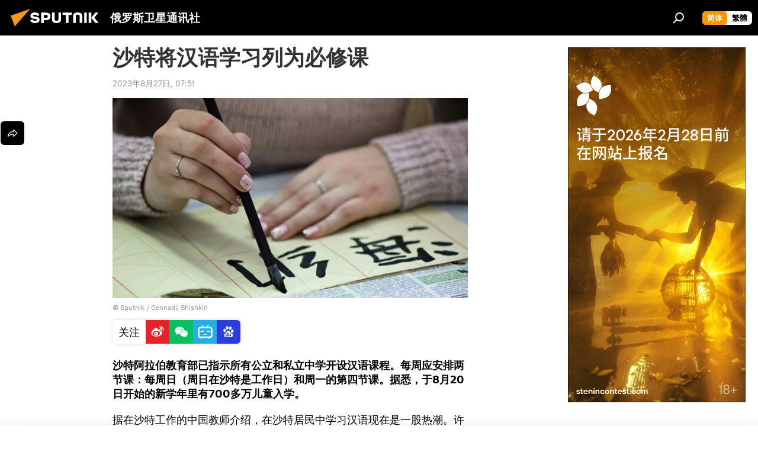

--- FILE ---
content_type: text/html; charset=utf-8
request_url: https://sputniknews.cn/20230827/1052847324.html
body_size: 22055
content:
<!DOCTYPE html><html lang="zh" data-lang="chn" data-charset="" dir="ltr"><head prefix="og: http://ogp.me/ns# fb: http://ogp.me/ns/fb# article: http://ogp.me/ns/article#"><title>沙特将汉语学习列为必修课  - 2023年8月27日, 俄罗斯卫星通讯社</title><meta name="description" content="沙特阿拉伯教育部已指示所有公立和私立中学开设汉语课程。每周应安排两节课：每周日（周日在沙特是工作日）和周一的第四节课。据悉，于8月20日开始的新学年里有700多万儿童入学。 2023年8月27日, 俄罗斯卫星通讯社"><meta name="keywords" content="沙特, 汉语, 学习, 学校"><meta http-equiv="X-UA-Compatible" content="IE=edge,chrome=1"><meta http-equiv="Content-Type" content="text/html; charset=utf-8"><meta name="robots" content="index, follow, max-image-preview:large"><meta name="viewport" content="width=device-width, initial-scale=1.0, maximum-scale=1.0, user-scalable=yes"><meta name="HandheldFriendly" content="true"><meta name="MobileOptimzied" content="width"><meta name="referrer" content="always"><meta name="format-detection" content="telephone=no"><meta name="format-detection" content="address=no">
            
                <meta name="baidu-site-verification" content="code-8zxNMaXnL7" />
		<meta name="sogou_site_verification" content="npq7humCwY" />
            
        <link rel="alternate" type="application/rss+xml" href="https://sputniknews.cn/export/rss2/archive/index.xml"><link rel="canonical" href="https://sputniknews.cn/20230827/1052847324.html"><link rel="preload" as="image" href="https://cdn.sputniknews.cn/img/102476/20/1024762032_0:3:1024:579_1920x0_80_0_0_07bd09820083910292f4663aeb2b8aec.jpg.webp" imagesrcset="https://cdn.sputniknews.cn/img/102476/20/1024762032_0:3:1024:579_640x0_80_0_0_40d10b5d52af3990493018fbdfbe31c7.jpg.webp 640w,https://cdn.sputniknews.cn/img/102476/20/1024762032_0:3:1024:579_1280x0_80_0_0_c3786601a2fecdc1bd998d89285ea7ca.jpg.webp 1280w,https://cdn.sputniknews.cn/img/102476/20/1024762032_0:3:1024:579_1920x0_80_0_0_07bd09820083910292f4663aeb2b8aec.jpg.webp 1920w"><link rel="preconnect" href="https://cdn.sputniknews.cn/images/"><link rel="dns-prefetch" href="https://cdn.sputniknews.cn/images/"><link rel="alternate" hreflang="zh" href="https://sputniknews.cn/20230827/1052847324.html"><link rel="alternate" hreflang="x-default" href="https://sputniknews.cn/20230827/1052847324.html"><link rel="apple-touch-icon" sizes="57x57" href="https://cdn.sputniknews.cn/i/favicon/favicon-57x57.png"><link rel="apple-touch-icon" sizes="60x60" href="https://cdn.sputniknews.cn/i/favicon/favicon-60x60.png"><link rel="apple-touch-icon" sizes="72x72" href="https://cdn.sputniknews.cn/i/favicon/favicon-72x72.png"><link rel="apple-touch-icon" sizes="76x76" href="https://cdn.sputniknews.cn/i/favicon/favicon-76x76.png"><link rel="apple-touch-icon" sizes="114x114" href="https://cdn.sputniknews.cn/i/favicon/favicon-114x114.png"><link rel="apple-touch-icon" sizes="120x120" href="https://cdn.sputniknews.cn/i/favicon/favicon-120x120.png"><link rel="apple-touch-icon" sizes="144x144" href="https://cdn.sputniknews.cn/i/favicon/favicon-144x144.png"><link rel="apple-touch-icon" sizes="152x152" href="https://cdn.sputniknews.cn/i/favicon/favicon-152x152.png"><link rel="apple-touch-icon" sizes="180x180" href="https://cdn.sputniknews.cn/i/favicon/favicon-180x180.png"><link rel="icon" type="image/png" sizes="192x192" href="https://cdn.sputniknews.cn/i/favicon/favicon-192x192.png"><link rel="icon" type="image/png" sizes="32x32" href="https://cdn.sputniknews.cn/i/favicon/favicon-32x32.png"><link rel="icon" type="image/png" sizes="96x96" href="https://cdn.sputniknews.cn/i/favicon/favicon-96x96.png"><link rel="icon" type="image/png" sizes="16x16" href="https://cdn.sputniknews.cn/i/favicon/favicon-16x16.png"><meta name="msapplication-TileColor" content="#F4F4F4"><meta name="msapplication-TileImage" content="https://cdn.sputniknews.cn/i/favicon/favicon-144x144.png"><meta name="theme-color" content="#F4F4F4"><link rel="shortcut icon" href="https://cdn.sputniknews.cn/i/favicon/favicon.ico"><meta property="fb:app_id" content="439754509530970"><meta name="analytics:lang" content="chn"><meta name="analytics:title" content="沙特将汉语学习列为必修课  - 2023年8月27日, 俄罗斯卫星通讯社"><meta name="analytics:keyw" content="geo_shate, keyword_hanyu, keyword_xuexi, keyword_xuexiao"><meta name="analytics:rubric" content=""><meta name="analytics:tags" content="沙特, 汉语, 学习, 学校"><meta name="analytics:site_domain" content="sputniknews.cn"><meta name="analytics:article_id" content="1052847324"><meta name="analytics:url" content="https://sputniknews.cn/20230827/1052847324.html"><meta name="analytics:p_ts" content="1693093908"><meta name="analytics:author" content="俄罗斯卫星通讯社"><meta name="analytics:isscroll" content="0"><meta property="og:url" content="https://sputniknews.cn/20230827/1052847324.html"><meta property="og:title" content="沙特将汉语学习列为必修课 "><meta property="og:description" content="沙特阿拉伯教育部已指示所有公立和私立中学开设汉语课程。每周应安排两节课：每周日（周日在沙特是工作日）和周一的第四节课。据悉，于8月20日开始的新学年里有700多万儿童入学。"><meta property="og:type" content="article"><meta property="og:site_name" content="俄罗斯卫星通讯社"><meta property="og:locale" content="cn_CN"><meta property="og:image" content="https://cdn.sputniknews.cn/images/sharing/article/chn/1052847324.jpg?10247620311693093909"><meta property="og:image:width" content="2072"><meta name="relap-image" content="https://cdn.sputniknews.cn/img/102476/20/1024762032_0:3:1024:579_2072x0_80_0_0_cad9a849cef0721bd1429bf1981b371c.jpg.webp"><meta name="twitter:card" content="summary_large_image"><meta name="twitter:image" content="https://cdn.sputniknews.cn/images/sharing/article/chn/1052847324.jpg?10247620311693093909"><meta property="article:published_time" content="20230827T0751+0800"><meta property="article:author" content="俄罗斯卫星通讯社"><link rel="author" href="https://sputniknews.cn"><meta property="article:section" content="新闻"><meta property="article:tag" content="沙特"><meta property="article:tag" content="汉语"><meta property="article:tag" content="学习"><meta property="article:tag" content="学校"><meta name="relap-entity-id" content="1052847324"><link rel="amphtml" href="https://sputniknews.cn/amp/20230827/1052847324.html"><link rel="preload" as="style" onload="this.onload=null;this.rel='stylesheet'" type="text/css" href="https://cdn.sputniknews.cn/css/libs/fonts.min.css?911eb65935"><link rel="stylesheet" type="text/css" href="https://cdn.sputniknews.cn/css/common.min.css?9149894256"><link rel="stylesheet" type="text/css" href="https://cdn.sputniknews.cn/css/article.min.css?913fe17605"><script src="https://cdn.sputniknews.cn/min/js/dist/head.js?9c9052ef3"></script><script data-iub-purposes="1">var _paq = _paq || []; (function() {var stackDomain = window.location.hostname.split('.').reverse();var domain = stackDomain[1] + '.' + stackDomain[0];_paq.push(['setCDNMask', new RegExp('cdn(\\w+).img.'+domain)]); _paq.push(['setSiteId', 'sputnik_cn']); _paq.push(['trackPageView']); _paq.push(['enableLinkTracking']); var d=document, g=d.createElement('script'), s=d.getElementsByTagName('script')[0]; g.type='text/javascript'; g.defer=true; g.async=true; g.src='//a.sputniknews.com/js/sputnik.js'; s.parentNode.insertBefore(g,s); } )();</script>
            
                <script>
                    var _hmt = _hmt || [];
                    (function() {
                      var hm = document.createElement("script");
                      hm.src = "https://hm.baidu.com/hm.js?a194ecb55641188e5cbf02d633e406cb";
                      var s = document.getElementsByTagName("script")[0];
                      s.parentNode.insertBefore(hm, s);
                    })();
                </script>
            
        
            
                <script>
                    (function(){
                        var bp = document.createElement('script');
                        var curProtocol = window.location.protocol.split(':')[0];
                        if (curProtocol === 'https'){
                            bp.src = 'https://zz.bdstatic.com/linksubmit/push.js';
                        }
                        else{
                            bp.src = 'http: //push.zhanzhang.baidu.com/push.js';
                        }
                        var s = document.getElementsByTagName("script")[0];
                        s.parentNode.insertBefore(bp, s);
                    })();
                </script>
            
        <script type="text/javascript" src="https://cdn.sputniknews.cn/min/js/libs/banners/adfx.loader.bind.js?98d724fe2"></script><script>
                (window.yaContextCb = window.yaContextCb || []).push(() => {
                    replaceOriginalAdFoxMethods();
                    window.Ya.adfoxCode.hbCallbacks = window.Ya.adfoxCode.hbCallbacks || [];
                })
            </script><script>var endlessScrollFirst = 1052847324; var endlessScrollUrl = ''; var endlessScrollAlgorithm = ''; var endlessScrollQueue = [];</script><script>var endlessScrollFirst = 1052847324; var endlessScrollUrl = ''; var endlessScrollAlgorithm = ''; var endlessScrollQueue = [];</script></head><body id="body" data-ab="c" data-emoji="1" class="site_cn m-page-article ">
            
                <!-- Yandex.Metrika counter -->
                <script type="text/javascript" >
                   (function(m,e,t,r,i,k,a){m[i]=m[i]||function(){(m[i].a=m[i].a||[]).push(arguments)};
                   m[i].l=1*new Date();k=e.createElement(t),a=e.getElementsByTagName(t)[0],k.async=1,k.src=r,a.parentNode.insertBefore(k,a)})
                   (window, document, "script", "https://mc.yandex.ru/metrika/tag.js", "ym");

                   ym(27960300, "init", {
                        clickmap:true,
                        trackLinks:true,
                        accurateTrackBounce:true
                   });
                </script>
                <noscript><div><img src="https://mc.yandex.ru/watch/27960300" style="position:absolute; left:-9999px;" alt="" /></div></noscript>
                <!-- /Yandex.Metrika counter -->
            
        <div class="schema_org" itemscope="itemscope" itemtype="https://schema.org/WebSite"><meta itemprop="name" content="俄罗斯卫星通讯社"><meta itemprop="alternateName" content="俄罗斯卫星通讯社"><meta itemprop="description" content="俄罗斯卫星通讯社 新闻（Sputnik）24小时全天候追踪全球每日热点新闻及时报道国内外最新及重大新闻资讯，内容覆盖国内及国际突发新闻事件。卫星社秉承国际视野，力求及时、客观、权威、独立地报道全球资讯。"><a itemprop="url" href="https://sputniknews.cn" title="俄罗斯卫星通讯社"> </a><meta itemprop="image" content="https://sputniknews.cn/i/logo/logo.png"></div><ul class="schema_org" itemscope="itemscope" itemtype="http://schema.org/BreadcrumbList"><li itemprop="itemListElement" itemscope="itemscope" itemtype="http://schema.org/ListItem"><meta itemprop="name" content="俄罗斯卫星通讯社"><meta itemprop="position" content="1"><meta itemprop="item" content="https://sputniknews.cn"><a itemprop="url" href="https://sputniknews.cn" title="俄罗斯卫星通讯社"> </a></li><li itemprop="itemListElement" itemscope="itemscope" itemtype="http://schema.org/ListItem"><meta itemprop="name" content="新闻"><meta itemprop="position" content="2"><meta itemprop="item" content="https://sputniknews.cn/20230827/"><a itemprop="url" href="https://sputniknews.cn/20230827/" title="新闻"> </a></li><li itemprop="itemListElement" itemscope="itemscope" itemtype="http://schema.org/ListItem"><meta itemprop="name" content="沙特将汉语学习列为必修课 "><meta itemprop="position" content="3"><meta itemprop="item" content="https://sputniknews.cn/20230827/1052847324.html"><a itemprop="url" href="https://sputniknews.cn/20230827/1052847324.html" title="沙特将汉语学习列为必修课 "> </a></li></ul><div class="container"><div class="banner m-before-header m-article-desktop" data-position="article_desktop_header" data-infinity="1"><aside class="banner__content"><iframe class="relap-runtime-iframe" style="position:absolute;top:-9999px;left:-9999px;visibility:hidden;" srcdoc="<script src='https://relap.io/v7/relap.js' data-relap-token='HvaPHeJmpVila25r'></script>"></iframe></aside></div></div><div class="page" id="page"><div id="alerts"><script type="text/template" id="alertAfterRegisterTemplate">
                    
                        <div class="auth-alert m-hidden" id="alertAfterRegister">
                            <div class="auth-alert__text">
                                <%- data.success_title %> <br />
                                <%- data.success_email_1 %>
                                <span class="m-email"></span>
                                <%- data.success_email_2 %>
                            </div>
                            <div class="auth-alert__btn">
                                <button class="form__btn m-min m-black confirmEmail">
                                    <%- data.send %>
                                </button>
                            </div>
                        </div>
                    
                </script><script type="text/template" id="alertAfterRegisterNotifyTemplate">
                    
                        <div class="auth-alert" id="alertAfterRegisterNotify">
                            <div class="auth-alert__text">
                                <%- data.golink_1 %>
                                <span class="m-email">
                                    <%- user.mail %>
                                </span>
                                <%- data.golink_2 %>
                            </div>
                            <% if (user.registerConfirmCount <= 2 ) {%>
                                <div class="auth-alert__btn">
                                    <button class="form__btn m-min m-black confirmEmail">
                                        <%- data.send %>
                                    </button>
                                </div>
                            <% } %>
                        </div>
                    
                </script></div><div class="anchor" id="anchor"><div class="header " id="header"><div class="m-relative"><div class="container m-header"><div class="header__wrap"><div class="header__name"><div class="header__logo"><a href="/" title="俄罗斯卫星通讯社"><svg xmlns="http://www.w3.org/2000/svg" width="176" height="44" viewBox="0 0 176 44" fill="none"><path class="chunk_1" fill-rule="evenodd" clip-rule="evenodd" d="M45.8073 18.3817C45.8073 19.5397 47.1661 19.8409 49.3281 20.0417C54.1074 20.4946 56.8251 21.9539 56.8461 25.3743C56.8461 28.7457 54.2802 30.9568 48.9989 30.9568C44.773 30.9568 42.1067 29.1496 41 26.5814L44.4695 24.5688C45.3754 25.9277 46.5334 27.0343 49.4005 27.0343C51.3127 27.0343 52.319 26.4296 52.319 25.5751C52.319 24.5665 51.6139 24.2163 48.3942 23.866C43.7037 23.3617 41.3899 22.0029 41.3899 18.5824C41.3899 15.9675 43.3511 13 48.9359 13C52.9611 13 55.6274 14.8095 56.4305 17.1746L53.1105 19.1358C53.0877 19.1012 53.0646 19.0657 53.041 19.0295C52.4828 18.1733 51.6672 16.9224 48.6744 16.9224C46.914 16.9224 45.8073 17.4758 45.8073 18.3817ZM67.4834 13.3526H59.5918V30.707H64.0279V26.0794H67.4484C72.1179 26.0794 75.0948 24.319 75.0948 19.6401C75.0854 15.3138 72.6199 13.3526 67.4834 13.3526ZM67.4834 22.206H64.0186V17.226H67.4834C69.8975 17.226 70.654 18.0291 70.654 19.6891C70.6587 21.6527 69.6524 22.206 67.4834 22.206ZM88.6994 24.7206C88.6994 26.2289 87.4924 27.0857 85.3794 27.0857C83.3178 27.0857 82.1597 26.2289 82.1597 24.7206V13.3526H77.7236V25.0264C77.7236 28.6477 80.7425 30.9615 85.4704 30.9615C89.9999 30.9615 93.1168 28.8601 93.1168 25.0264V13.3526H88.6808L88.6994 24.7206ZM136.583 13.3526H132.159V30.7023H136.583V13.3526ZM156.097 13.3526L149.215 21.9235L156.45 30.707H151.066L144.276 22.4559V30.707H139.85V13.3526H144.276V21.8021L151.066 13.3526H156.097ZM95.6874 17.226H101.221V30.707H105.648V17.226H111.181V13.3526H95.6874V17.226ZM113.49 18.7342C113.49 15.2134 116.458 13 121.085 13C125.715 13 128.888 15.0616 128.902 18.7342V30.707H124.466V18.935C124.466 17.6789 123.259 16.8734 121.146 16.8734C119.094 16.8734 117.926 17.6789 117.926 18.935V30.707H113.49V18.7342Z" fill="white"></path><path class="chunk_2" d="M41 7L14.8979 36.5862L8 18.431L41 7Z" fill="#F8961D"></path></svg></a></div><div class="header__project"><span class="header__project-title">俄罗斯卫星通讯社</span></div></div><div class="header__controls" data-nosnippet=""><div class="share m-header" data-id="1052847324" data-url="https://sputniknews.cn/20230827/1052847324.html" data-title="沙特将汉语学习列为必修课 "></div><div class="header__menu"><span class="header__menu-item" data-modal-open="search"><svg class="svg-icon"><use xmlns:xlink="http://www.w3.org/1999/xlink" xlink:href="/i/sprites/package/inline.svg?63#search"></use></svg></span></div><div class="switcher m-double"><div class="switcher__label"><span class="switcher__title">简体</span><span class="switcher__icon"><svg class="svg-icon"><use xmlns:xlink="http://www.w3.org/1999/xlink" xlink:href="/i/sprites/package/inline.svg?63#arrowDown"></use></svg></span></div><div class="switcher__dropdown"><div translate="no" class="notranslate"><div class="switcher__list"><a href="https://sputniknews.cn/" class="switcher__link m-selected"><span class="switcher__project">俄罗斯卫星通讯社</span><span class="switcher__abbr" data-abbr="简体">简体</span><i class="switcher__accept"><svg class="svg-icon"><use xmlns:xlink="http://www.w3.org/1999/xlink" xlink:href="/i/sprites/package/inline.svg?63#ok"></use></svg></i></a><a href="https://big5.sputniknews.cn//20230827/1052847324.html" class="switcher__link"><span class="switcher__project">俄羅斯衛星通訊社</span><span class="switcher__abbr" data-abbr="繁體">繁體</span></a></div></div></div></div></div></div></div></div></div></div><script>var GLOBAL = GLOBAL || {}; GLOBAL.translate = {}; GLOBAL.rtl = 0; GLOBAL.lang = "chn"; GLOBAL.design = "cn"; GLOBAL.charset = ""; GLOBAL.project = "sputnik_cn"; GLOBAL.htmlCache = 1; GLOBAL.translate.search = {}; GLOBAL.translate.search.notFound = "找不到"; GLOBAL.translate.search.stringLenght = "输入更多字母进行搜索"; GLOBAL.www = "https://sputniknews.cn"; GLOBAL.seo = {}; GLOBAL.seo.title = ""; GLOBAL.seo.keywords = ""; GLOBAL.seo.description = ""; GLOBAL.sock = {}; GLOBAL.sock.server = "https://cm.sputniknews.cn/chat"; GLOBAL.sock.lang = "chn"; GLOBAL.sock.project = "sputnik_cn"; GLOBAL.social = {}; GLOBAL.social.fbID = "439754509530970"; GLOBAL.share = [ { name: 'weibo', mobile: false },{ name: 'wechat', mobile: false } ]; GLOBAL.csrf_token = ''; GLOBAL.search = {}; GLOBAL.auth = {}; GLOBAL.auth.status = 'error'; GLOBAL.auth.provider = ''; GLOBAL.auth.twitter = '/id/twitter/request/'; GLOBAL.auth.facebook = '/id/facebook/request/'; GLOBAL.auth.vkontakte = '/id/vkontakte/request/'; GLOBAL.auth.google = '/id/google/request/'; GLOBAL.auth.ok = '/id/ok/request/'; GLOBAL.auth.apple = '/id/apple/request/'; GLOBAL.auth.moderator = ''; GLOBAL.user = {}; GLOBAL.user.id = ""; GLOBAL.user.emailActive = ""; GLOBAL.user.registerConfirmCount = 0; GLOBAL.article = GLOBAL.article || {}; GLOBAL.article.id = 1052847324; GLOBAL.article.chat_expired = !!1; GLOBAL.chat = GLOBAL.chat || {}; GLOBAL.locale = {"convertDate":{"yesterday":"\u6628\u5929","hours":{"nominative":"%{s} hour ago","genitive":"%{s} hours ago"},"minutes":{"nominative":"%{s} minute ago","genitive":"%{s} minutes ago"}},"id":{"is_id":"0","errors":{"email":"\u8f93\u5165\u7535\u5b50\u90ae\u7bb1","password":"\u8f93\u5165\u5bc6\u7801","wrong":"\u7528\u6237\u540d\u6216\u5bc6\u7801\u4e0d\u6b63\u786e","wrongpassword":"\u5bc6\u7801\u4e0d\u6b63\u786e","wronglogin":"\u68c0\u67e5\u60a8\u7684\u7535\u5b50\u90ae\u4ef6\u5730\u5740","emptylogin":"\u672a\u8f93\u5165\u7528\u6237\u540d","wrongemail":"\u65e0\u6548\u7684\u7535\u5b50\u90ae\u7bb1","passwordnotsimilar":"\u8f93\u5165\u7684\u5bc6\u7801\u4e0d\u4e00\u81f4","wrongcode":"\u65e0\u6548\u4ee3\u7801","wrongname":"\u65e0\u6548\u540d\u79f0","send":"\u7535\u5b50\u90ae\u4ef6\u5df2\u53d1\u9001\uff01","notsend":"\u9519\u8bef\uff01\u65e0\u6cd5\u53d1\u9001\u7535\u5b50\u90ae\u4ef6\u3002","anothersoc":"\u53e6\u4e00\u4e2a\u8d26\u53f7\u5df2\u4e0e\u6b64\u7528\u6237\u8d44\u6599\u5173\u8054","acclink":"\u8d26\u53f7\u7ed1\u5b9a\u6210\u529f\uff01","emailexist":"\u4f7f\u7528\u6b64\u7535\u5b50\u90ae\u4ef6\u7684\u7528\u6237\u5df2\u5b58\u5728","emailnotexist":"\u9519\u8bef\uff01\u8be5\u7535\u5b50\u90ae\u4ef6\u7684\u7528\u6237\u4e0d\u5b58\u5728","recoveryerror":"\u5bc6\u7801\u6062\u590d\u5931\u8d25\u3002\u8bf7\u518d\u8bd5\u4e00\u6b21\uff01","alreadyactive":"\u8be5\u7528\u6237\u5df2\u88ab\u6fc0\u6d3b","autherror":"\u767b\u5f55\u5931\u8d25\u3002\u8bf7\u7a0d\u540e\u91cd\u8bd5\u6216\u8054\u7cfb\u6280\u672f\u652f\u6301\u3002","codeerror":"\u6ce8\u518c\u786e\u8ba4\u65f6\u4ee3\u7801\u51fa\u9519\u3002\u8bf7\u7a0d\u540e\u91cd\u8bd5\u6216\u8054\u7cfb\u6280\u672f\u652f\u6301\u3002","global":"\u9519\u8bef\u3002\u8bf7\u7a0d\u540e\u91cd\u8bd5\u6216\u8054\u7cfb\u6280\u672f\u652f\u6301\u3002","registeremail":[],"linkprofile":[],"confirm":[],"block":[],"del":[],"confirmation":[],"linkDeleted":"link deleted"},"links":{"login":"\u767b\u5f55","register":"\u6ce8\u518c","forgotpassword":"\u627e\u56de\u5bc6\u7801","privacy":"\u4fdd\u5bc6\u653f\u7b56"},"auth":{"title":"\u767b\u5f55\u7f51\u7ad9","email":"\u90ae\u7bb1","password":"\u5bc6\u7801","login":"\u767b\u5f55","recovery":"\u627e\u56de\u5bc6\u7801","registration":"\u6ce8\u518c","social":{"title":"\u5176\u4ed6\u767b\u5f55\u65b9\u5f0f","comment":[],"vk":"VK","ok":"Odnoklassniki","google":"Google","apple":"Apple"}},"confirm_no":{"title":"\u94fe\u63a5\u5931\u6548","send":"\u518d\u6b21\u53d1\u9001\u7535\u5b50\u90ae\u4ef6","back":"\u8fd4\u56de"},"login":{"title":"\u767b\u5f55","email":"E-mail:","password":"\u5bc6\u7801\uff1a","remember":"\u8bb0\u4f4f\u6211","signin":"\u767b\u5f55","social":{"label":"\u5176\u4ed6\u65b9\u5f0f\u767b\u5f55","anotheruserlink":"\u6b64\u8d26\u53f7\u4e0e\u5176\u4ed6\u7684\u7528\u6237\u8d44\u6599\u76f8\u5173\u8054\u3002"}},"register":{"title":"\u6ce8\u518c","email":"\u90ae\u7bb1","password":"\u5bc6\u7801","button":"\u6ce8\u518c","confirm":"\u786e\u8ba4\u5bc6\u7801","captcha":"\u8f93\u5165\u56fe\u7247\u4e2d\u7684\u4ee3\u7801","requirements":"* \u6240\u6709\u5b57\u6bb5\u5747\u4e3a\u5fc5\u586b\u9879","password_length":"\u4e0d\u5c11\u4e8e9\u4e2a\u5b57\u7b26\u548c1\u4e2a\u6570\u5b57","success":[],"confirmemail":"\u8bf7\u786e\u8ba4\u60a8\u7684\u7535\u5b50\u90ae\u4ef6\u4ee5\u7ee7\u7eed\u3002","confirm_personal":[],"login":"\u4f7f\u7528\u7528\u6237\u540d\u548c\u5bc6\u7801\u767b\u5f55","social":{"title":"\u5176\u4ed6\u767b\u5f55\u65b9\u5f0f","comment":[],"vk":"VK","ok":"Odnoklassniki","google":"Google","apple":"Apple"}},"register_social":{"title":"\u6ce8\u518c","email":"\u90ae\u7bb1","registration":"\u6ce8\u518c","confirm_personal":[],"back":"\u8fd4\u56de"},"register_user":{"title":"\u60a8\u7684\u8d44\u6599","name":"\u540d\u5b57","lastname":"\u59d3","loadphoto":[],"photo":"\u9009\u62e9\u7167\u7247","save":"\u4fdd\u5b58"},"recovery_password":{"title":"\u627e\u56de\u5bc6\u7801","email":"\u90ae\u7bb1","next":"\u7ee7\u7eed","new_password":"\u65b0\u5bc6\u7801","confirm_password":"\u786e\u8ba4\u5bc6\u7801","back":"\u8fd4\u56de","send":"\u91cd\u7f6e\u5bc6\u7801\u7684\u94fe\u63a5\u5df2\u53d1\u9001\u5230\u5730\u5740","done":"\u5b8c\u6210","change_and_login":"\u66f4\u6539\u5bc6\u7801\u5e76\u767b\u5f55"},"deleteaccount":{"title":"\u4ecesputniknews.cn\u4e0a\u5220\u9664\u7528\u6237\u5185\u5bb9","body":"\u60a8\u786e\u5b9a\u8981\u5220\u9664\u4e2a\u4eba\u8d44\u6599\u5417\uff1f","success":[],"action":"\u5220\u9664\u8d26\u53f7"},"passwordrecovery":{"title":"\u627e\u56de\u5bc6\u7801","password":"\u8f93\u5165\u65b0\u5bc6\u7801\uff1a","confirm":"\u91cd\u590d\u65b0\u5bc6\u7801\uff1a","email":"E-mail","send":[],"success":[],"alert":"\n \u6d88\u606f\u5df2\u53d1\u9001\u5230\u60a8\u6307\u5b9a\u7684\u5730\u5740\u3002\u8981\u8bbe\u7f6e\u5bc6\u7801\uff0c\u8bf7\u70b9\u51fb\u6587\u672c\u4e2d\u7684\u94fe\u63a5\u3002\n "},"registerconfirm":{"success":"\u8d26\u53f7\u521b\u5efa\u6210\u529f\uff01","error":"\u6ce8\u518c\u786e\u8ba4\u9519\u8bef\u3002\u8bf7\u7a0d\u540e\u91cd\u8bd5\u6216\u8054\u7cfb\u6280\u672f\u652f\u6301"},"restoreaccount":{"title":"\u8d26\u53f7\u627e\u56de","confirm":"\u6062\u590d\u60a8\u7684\u8d26\u53f7\uff1f","error":"\u9519\u8bef\uff01\u65e0\u6cd5\u6062\u590d\u5e10\u53f7\u3002","success":"\u60a8\u7684\u5e10\u6237\u5df2\u6062\u590d"},"localaccount":{"exist":"\u6211\u6709\u4fc4\u7f57\u65af\u536b\u661f\u901a\u8baf\u793e\u7684\u8d26\u53f7","notexist":"\u6211\u6ca1\u6709\u4fc4\u7f57\u65af\u536b\u661f\u901a\u8baf\u793e\u7684\u8d26\u53f7","title":"\u6ce8\u518c","profile":"\u60a8\u6709\u4fc4\u7f57\u65af\u536b\u661f\u901a\u8baf\u793e\u7684\u8d26\u53f7\u5417\uff1f","hello":[]},"button":{"ok":"\u597d\u7684","yes":"\u662f","no":"\u5426","next":"\u7ee7\u7eed","close":"\u5173\u95ed","profile":"\u4e2a\u4eba\u8d26\u6237","recover":"\u6062\u590d","register":"\u6ce8\u518c","delete":"\u5220\u9664","subscribe":"\u8ba2\u9605"},"message":{"errors":{"empty":[],"notfound":[],"similar":[]}},"profile":{"title":"\u4e2a\u4eba\u8d26\u6237","tabs":{"profile":"\u7528\u6237\u4fe1\u606f","notification":"\u901a\u77e5","newsletter":"\u8ba2\u9605","settings":"\u8bbe\u7f6e"},"uploadphoto":{"hover":"\u4e0b\u8f7d\u65b0\u7167\u7247\u6216\u5c06\u5176\u62d6\u5230\u6b64\u5b57\u6bb5\u4e2d","hover_mobile":"\u4e0b\u8f7d\u65b0\u7167\u7247\u6216\u5c06\u5176\u62d6\u5230\u6b64\u5b57\u6bb5\u4e2d"},"edit":{"firstname":"\u540d\u5b57","lastname":"\u59d3","change":"\u66f4\u6539","save":"\u4fdd\u5b58"},"logout":"\u9000\u51fa","unblock":"\u89e3\u9501","block":"\u9501\u5b9a","auth":"\u767b\u5f55\u7f51\u7ad9","wrongname":"\u65e0\u6548\u540d\u79f0","send_link":"\u94fe\u63a5\u5df2\u53d1\u9001","pass_change_title":"\u60a8\u5df2\u6210\u529f\u4fee\u6539\u5bc6\u7801"},"notification":{"title":"\u901a\u77e5","email":"\u90ae\u5bc4","site":"\u7f51\u7ad9","now":"\u7acb\u5373","onetime":"\u4e00\u5929\u4e00\u6b21","answer":"\u5728\u804a\u5929\u5ba4\u56de\u7b54\u60a8\uff1a","just":"\u521a\u624d"},"settings":{"email":"\u90ae\u7bb1","password":"\u5bc6\u7801","new_password":"\u65b0\u5bc6\u7801","new_password_again":"\u786e\u8ba4\u65b0\u5bc6\u7801","password_length":"\u4e0d\u5c11\u4e8e9\u4e2a\u5b57\u7b26\u548c1\u4e2a\u6570\u5b57","password_changed":"\u60a8\u5df2\u6210\u529f\u4fee\u6539\u5bc6\u7801","accept":"\u786e\u8ba4","social_title":"\u793e\u4ea4\u7f51\u7edc","social_show":"\u663e\u793a\u914d\u7f6e\u6587\u4ef6","enable":"\u8fde\u63a5","disable":"\u65ad\u5f00","remove":"\u5220\u9664\u914d\u7f6e\u6587\u4ef6","remove_title":"\u60a8\u786e\u5b9a\u8981\u5220\u9664\u4e2a\u4eba\u8d44\u6599\u5417\uff1f","remove_cancel":"\u53d6\u6d88","remove_accept":"\u5220\u9664","download_description":"You can download the personal data processed during the use of your personal account function\u0430l at any moment","download":"The file will download as an XML"},"social":{"title":"\u793e\u4ea4\u7f51\u7edc\u4e0a\u7684\u7528\u6237\u4fe1\u606f"},"stat":{"reactions":{"nominative":"\u54cd\u5e94","genitive_singular":"\u54cd\u5e94","genitive_plural":"\u54cd\u5e94"},"comments":{"nominative":"\u6ce8\u91ca","genitive_singular":"\u6ce8\u91ca","genitive_plural":"\u6ce8\u91ca"},"year":{"nominative":"\u5e74","genitive_singular":"\u5e74","genitive_plural":"\u5e74"},"month":{"nominative":"\u6708","genitive_singular":"\u6708","genitive_plural":"\u6708"},"day":{"nominative":"\u65e5","genitive_singular":"\u65e5","genitive_plural":"\u65e5"},"hour":{"nominative":"\u5c0f\u65f6","genitive_singular":"\u5c0f\u65f6","genitive_plural":"\u5c0f\u65f6"},"min":{"nominative":"\u5206\u949f","genitive_singular":"\u5206\u949f","genitive_plural":"\u5206\u949f"},"on_site":" \u7f51\u7ad9","one_day":" \u4e00\u5929\u5728\u7ebf"},"newsletter":{"title":"\u60a8\u7684\u65f6\u4e8b\u901a\u8baf\u8ba2\u9605","day":"\u6bcf\u65e5\u7684","week":"\u6bcf\u5468\u7684","special":"\u7279\u6b8a\u90ae\u4ef6","no":"\u60a8\u8fd8\u6ca1\u6709\u8ba2\u9605\u65f6\u4e8b\u901a\u8baf"},"public":{"block":"\u7528\u6237\u88ab\u9501\u5b9a","lastvisit":"\u4e0a\u6b21\u8bbf\u95ee\uff1a"}},"chat":{"report":"\u6295\u8bc9","answer":"\u56de\u590d","block":[],"return":"\u60a8\u53ef\u4ee5\u901a\u8fc7\u4ee5\u4e0b\u65b9\u5f0f\u91cd\u65b0\u53c2\u4e0e\uff1a","feedback":[],"closed":"\u8ba8\u8bba\u5df2\u7ed3\u675f\u3002\u60a8\u53ef\u4ee5\u5728\u6587\u7ae0\u53d1\u8868\u540e24\u5c0f\u65f6\u5185\u53c2\u4e0e\u8ba8\u8bba\u3002","auth":[],"message":"\u4fe1\u606f\u2026\u2026","moderation":{"hide":"\u9690\u85cf\u8bc4\u8bba","show":"\u663e\u793a\u8bc4\u8bba","block":"\u9501\u5b9a\u7528\u6237","unblock":"\u89e3\u9501\u7528\u6237","hideall":"\u9690\u85cf\u6b64\u7528\u6237\u7684\u6240\u6709\u8bc4\u8bba","showall":"\u663e\u793a\u8be5\u7528\u6237\u7684\u6240\u6709\u8bc4\u8bba","deselect":"\u53d6\u6d88\u5206\u914d"},"external_link_title":"\u8f6c\u6362\u5230\u5916\u90e8\u94fe\u63a5","external_link_title_body":[],"report_send":"\u8bc4\u8bba\u6295\u8bc9\u5df2\u53d1\u9001\u7ed9\u7f51\u7ad9\u7ba1\u7406\u5458","message_remove":"\u6d88\u606f\u5df2\u88ab\u4f5c\u8005\u5220\u9664","yesterday":"\u6628\u65e5"},"auth_alert":{"success_title":"\u6ce8\u518c\u6210\u529f\uff01","success_email_1":"\u8bf7\u70b9\u51fb\u7535\u5b50\u90ae\u4ef6\u4e2d\u7684\u94fe\u63a5\uff0c\u53d1\u9001\u81f3 ","success_email_2":[],"send":"\u518d\u6b21\u53d1\u9001","golink_1":"\u8bf7\u70b9\u51fb\u7535\u5b50\u90ae\u4ef6\u4e2d\u7684\u94fe\u63a5\uff0c\u53d1\u9001\u81f3 ","golink_2":[],"email":"E-mail","not_confirm":"\u672a\u786e\u8ba4","send_link":"\u53d1\u9001\u94fe\u63a5"},"js_templates":{"unread":"\u672a\u8bfb\u6d88\u606f","you":"\u60a8","author":"\u4f5c\u8005","report":"\u6295\u8bc9","reply":"\u56de\u590d","block":"\u9501\u5b9a","remove":"\u5220\u9664","closeall":"\u5173\u95ed\u6240\u6709","notifications":"\u901a\u77e5","disable_twelve":"\u65ad\u5f0012\u4e2a\u5c0f\u65f6","new_message":"\u65b0\u4fe1\u606f\u6765\u81easputniknews.cn","acc_block":"\u60a8\u7684\u8d26\u53f7\u5df2\u88ab\u7f51\u7ad9\u7ba1\u7406\u5458\u51bb\u7ed3","acc_unblock":"\u60a8\u7684\u8d26\u53f7\u5df2\u88ab\u7f51\u7ad9\u7ba1\u7406\u5458\u89e3\u9501","you_subscribe_1":"\u60a8\u8ba2\u9605\u7684\u4e3b\u9898\u662f ","you_subscribe_2":"\u3002\u60a8\u53ef\u4ee5\u5728\u4e2a\u4eba\u5e10\u6237\u4e2d\u7ba1\u7406\u60a8\u7684\u8ba2\u9605\u3002","you_received_warning_1":"\u60a8\u6536\u5230\u4e86 ","you_received_warning_2":" \u7684\u8b66\u544a\u3002\u5c0a\u91cd\u5176\u4ed6\u53c2\u4e0e\u8005\uff0c\u4e0d\u8981\u8fdd\u53cd\u8bc4\u8bba\u89c4\u5219\u3002\u7b2c\u4e09\u6b21\u8fdd\u89c4\u540e\uff0c\u60a8\u7684\u8d26\u53f7\u5c06\u88ab\u51bb\u7ed312\u5c0f\u65f6\u3002","block_time":"\u51bb\u7ed3\u671f\u9650\uff1a ","hours":" \u5c0f\u65f6","forever":"\u6c38\u4e45","feedback":"\u8054\u7cfb","my_subscriptions":"\u6211\u7684\u8ba2\u9605","rules":"\u8d44\u6599\u8bc4\u8bba\u89c4\u5219","chat":"\u804a\u5929\u5ba4\uff1a","chat_new_messages":"\u65b0\u7684\u804a\u5929\u6d88\u606f","chat_moder_remove_1":"\u60a8\u7684\u6d88\u606f ","chat_moder_remove_2":" \u5df2\u88ab\u7ba1\u7406\u5458\u5220\u9664","chat_close_time_1":"\u804a\u5929\u5ba4\u4e2d\u6ca1\u6709\u4eba\u53d1\u8a00\u8d85\u8fc7 12 \u5c0f\u65f6\uff0c\u5b83\u5c06\u5728 ","chat_close_time_2":" \u5c0f\u65f6\u540e\u5173\u95ed","chat_new_emoji_1":"\u5bf9\u60a8\u7684\u6d88\u606f ","chat_new_emoji_2":" \u7684\u65b0\u54cd\u5e94 ","chat_message_reply_1":"\u7528\u6237\u56de\u590d\u60a8\u7684\u8bc4\u8bba","chat_message_reply_2":[" "],"chat_verify_message":"\n \u8c22\u8c22\uff01\u60a8\u7684\u4fe1\u606f\u5c06\u5728\u7f51\u7ad9\u9a8c\u8bc1\u540e\u53d1\u5e03\u3002\n ","emoji_1":"\u559c\u6b22","emoji_2":"\u54c8\u54c8","emoji_3":"\u60ca\u5947","emoji_4":"\u5fe7\u90c1","emoji_5":"\u6c14\u6124","emoji_6":"\u4e0d\u559c\u6b22","site_subscribe_podcast":{"success":"\u8c22\u8c22\uff0c\u60a8\u5df2\u8ba2\u9605\u65f6\u4e8b\u901a\u8baf\uff01\u60a8\u53ef\u4ee5\u5728\u4e2a\u4eba\u5e10\u6237\u4e2d\u8fdb\u884c\u8bbe\u7f6e\u6216\u53d6\u6d88\u8ba2\u9605\u3002","subscribed":"\u60a8\u5df2\u8ba2\u9605\u4e86\u8be5\u65f6\u4e8b\u901a\u8baf","error":"\u53d1\u751f\u4e86\u4e00\u4e2a\u610f\u5916\u7684\u9519\u8bef\u3002\u8bf7\u7a0d\u540e\u518d\u8bd5\u3002"}},"smartcaptcha":{"site_key":"ysc1_Zf0zfLRI3tRHYHJpbX6EjjBcG1AhG9LV0dmZQfJu8ba04c1b"}}; GLOBAL = {...GLOBAL, ...{"subscribe":{"@attributes":{"ratio":"0.2"},"is_cta":"1","email":"\u8f93\u5165\u7535\u5b50\u90ae\u7bb1","button":"\u8ba2\u9605","send":"\u8c22\u8c22\uff0c\u5df2\u5411\u60a8\u53d1\u9001\u4e00\u5c01\u5e26\u6709\u94fe\u63a5\u7684\u7535\u5b50\u90ae\u4ef6\uff0c\u4ee5\u786e\u8ba4\u60a8\u7684\u8ba2\u9605\u3002","subscribe":"\u8c22\u8c22\uff0c\u60a8\u5df2\u8ba2\u9605\u65f6\u4e8b\u901a\u8baf\uff01\u60a8\u53ef\u4ee5\u5728\u4e2a\u4eba\u5e10\u6237\u4e2d\u8fdb\u884c\u8bbe\u7f6e\u6216\u53d6\u6d88\u8ba2\u9605\u3002","confirm":"\u60a8\u5df2\u8ba2\u9605\u4e86\u8be5\u65f6\u4e8b\u901a\u8baf","registration":{"@attributes":{"button":"\u6ce8\u518c","ratio":"0.1"}},"social":{"@attributes":{"count":"8","ratio":"0.7"},"comment":[],"item":[{"@attributes":{"type":"wc","title":"WeChat","url":"#wechat","ratio":"0.35"}},{"@attributes":{"type":"wc2","title":"WeChat","url":"#wechat","ratio":"0.35"}},{"@attributes":{"type":"wb","title":"Weibo","url":"http:\/\/www.weibo.com\/p\/1002062181597154\/home?from=page_100206&mod=TAB&is_all=1#place","ratio":"0.3"}}]}}}}; GLOBAL.js = {}; GLOBAL.js.videoplayer = "https://cdn.sputniknews.cn/min/js/dist/videoplayer.js?9651130d6"; GLOBAL.userpic = "/userpic/"; GLOBAL.gmt = ""; GLOBAL.tz = "+0800"; GLOBAL.projectList = [ { title: '国际的', country: [ { title: '英语', url: 'https://sputnikglobe.com', flag: 'flags-INT', lang: 'International', lang2: 'English' }, ] }, { title: '中东', country: [ { title: '阿拉伯语', url: 'https://sarabic.ae/', flag: 'flags-INT', lang: 'Sputnik عربي', lang2: 'Arabic' }, { title: '土耳其语', url: 'https://anlatilaninotesi.com.tr/', flag: 'flags-TUR', lang: 'Türkiye', lang2: 'Türkçe' }, { title: '波斯语', url: 'https://spnfa.ir/', flag: 'flags-INT', lang: 'Sputnik ایران', lang2: 'Persian' }, { title: '达里语', url: 'https://sputnik.af/', flag: 'flags-INT', lang: 'Sputnik افغانستان', lang2: 'Dari' }, ] }, { title: '拉美', country: [ { title: '西班牙语', url: 'https://noticiaslatam.lat/', flag: 'flags-INT', lang: 'Mundo', lang2: 'Español' }, { title: '葡萄牙语', url: 'https://noticiabrasil.net.br/', flag: 'flags-BRA', lang: 'Brasil', lang2: 'Português' }, ] }, { title: '南亚', country: [ { title: '印地语', url: 'https://hindi.sputniknews.in', flag: 'flags-IND', lang: 'भारत', lang2: 'हिंदी' }, { title: '英语', url: 'https://sputniknews.in', flag: 'flags-IND', lang: 'India', lang2: 'English' }, ] }, { title: '东亚和东南亚', country: [ { title: '越南语', url: 'https://kevesko.vn/', flag: 'flags-VNM', lang: 'Việt Nam', lang2: 'Tiếng Việt' }, { title: '日语', url: 'https://sputniknews.jp/', flag: 'flags-JPN', lang: '日本', lang2: '日本語' }, { title: '中文', url: 'https://sputniknews.cn/', flag: 'flags-CHN', lang: '中国', lang2: '中文' }, ] }, { title: '中亚', country: [ { title: '哈萨克语', url: 'https://sputnik.kz/', flag: 'flags-KAZ', lang: 'Қазақстан', lang2: 'Қазақ тілі' }, { title: '吉尔吉斯语', url: 'https://sputnik.kg/', flag: 'flags-KGZ', lang: 'Кыргызстан', lang2: 'Кыргызча' }, { title: '乌兹别克语', url: 'https://oz.sputniknews.uz/', flag: 'flags-UZB', lang: 'Oʻzbekiston', lang2: 'Ўзбекча' }, { title: '塔吉克语', url: 'https://sputnik.tj/', flag: 'flags-TJK', lang: 'Тоҷикистон', lang2: 'Тоҷикӣ' }, ] }, { title: '非洲', country: [ { title: '法语', url: 'https://fr.sputniknews.africa/', flag: 'flags-INT', lang: 'Afrique', lang2: 'Français' }, { title: '英语', url: 'https://en.sputniknews.africa', flag: 'flags-INT', lang: 'Africa', lang2: 'English' }, ] }, { title: '外高加索', country: [ { title: '亚美尼亚语', url: 'https://arm.sputniknews.ru/', flag: 'flags-ARM', lang: 'Արմենիա', lang2: 'Հայերեն' }, { title: '阿布哈兹语', url: 'https://sputnik-abkhazia.info/', flag: 'flags-ABH', lang: 'Аҧсны', lang2: 'Аҧсышәала' }, { title: '奥塞梯语', url: 'https://sputnik-ossetia.com/', flag: 'flags-OST', lang: 'Хуссар Ирыстон', lang2: 'Иронау' }, { title: '格鲁吉亚语', url: 'https://sputnik-georgia.com/', flag: 'flags-GEO', lang: 'საქართველო', lang2: 'ქართული' }, { title: '阿塞拜疆语', url: 'https://sputnik.az/', flag: 'flags-AZE', lang: 'Azərbaycan', lang2: 'Аzərbaycanca' }, ] }, { title: '欧洲', country: [ { title: '塞尔维亚语', url: 'https://sputnikportal.rs/', flag: 'flags-SRB', lang: 'Србиjа', lang2: 'Српски' }, { title: '俄文', url: 'https://lv.sputniknews.ru/', flag: 'flags-LVA', lang: 'Latvija', lang2: 'Русский' }, { title: '俄文', url: 'https://lt.sputniknews.ru/', flag: 'flags-LTU', lang: 'Lietuva', lang2: 'Русский' }, { title: '摩尔多瓦语', url: 'https://md.sputniknews.com/', flag: 'flags-MDA', lang: 'Moldova', lang2: 'Moldovenească' }, { title: '白俄罗斯语', url: 'https://bel.sputnik.by/', flag: 'flags-BLR', lang: 'Беларусь', lang2: 'Беларускi' } ] }, ];</script><div class="wrapper" id="endless" data-infinity-max-count="3"><div class="endless__item " data-infinity="1" data-supertag="0" data-remove-fat="0" data-advertisement-project="0" data-remove-advertisement="0" data-id="1052847324" data-date="20230827" data-endless="1" data-domain="sputniknews.cn" data-project="sputnik_cn" data-url="/20230827/1052847324.html" data-full-url="https://sputniknews.cn/20230827/1052847324.html" data-title="沙特将汉语学习列为必修课 " data-published="2023-08-27T07:51+0800" data-text-length="232" data-keywords="沙特, 汉语, 学习, 学校" data-author="俄罗斯卫星通讯社" data-analytics-keyw="geo_shate, keyword_hanyu, keyword_xuexi, keyword_xuexiao" data-analytics-rubric="" data-analytics-tags="沙特, 汉语, 学习, 学校" data-article-show="" data-chat-expired="" data-pts="1693093908" data-article-type="article" data-is-scroll="1" data-head-title="沙特将汉语学习列为必修课  - 俄罗斯卫星通讯社, 27.08.2023"><div class="container m-content"><div class="layout"><div class="article "><div class="article__meta" itemscope="" itemtype="https://schema.org/Article"><div itemprop="mainEntityOfPage">https://sputniknews.cn/20230827/1052847324.html</div><a itemprop="url" href="https://sputniknews.cn/20230827/1052847324.html" title="沙特将汉语学习列为必修课 "></a><div itemprop="headline">沙特将汉语学习列为必修课 </div><div itemprop="name">沙特将汉语学习列为必修课 </div><div itemprop="alternateName">俄罗斯卫星通讯社</div><div itemprop="description">沙特阿拉伯教育部已指示所有公立和私立中学开设汉语课程。每周应安排两节课：每周日（周日在沙特是工作日）和周一的第四节课。据悉，于8月20日开始的新学年里有700多万儿童入学。 2023年8月27日, 俄罗斯卫星通讯社</div><div itemprop="datePublished">2023-08-27T07:51+0800</div><div itemprop="dateCreated">2023-08-27T07:51+0800</div><div itemprop="dateModified">2023-08-27T07:51+0800</div><div itemprop="articleSection">沙特</div><div itemprop="articleSection">汉语</div><div itemprop="articleSection">学习</div><div itemprop="articleSection">学校</div><div itemprop="associatedMedia">https://cdn.sputniknews.cn/img/102476/20/1024762032_0:3:1024:579_1920x0_80_0_0_07bd09820083910292f4663aeb2b8aec.jpg.webp</div><div itemprop="articleBody">据在沙特工作的中国教师介绍，在沙特居民中学习汉语现在是一股热潮。许多人认为，学会中文将为他们自己未来带来更多的机会。 沙特阿拉伯和中国已同意在2019年将中文纳入沙特中小学和大学的课程。然而，到目前为止，分布并不均衡。汉语课程大多开设在利雅得和吉达，在沙特其他城市和地区几乎没有开设。 中国和沙特近年来积极加强双边合作。2022年12月，中国国家主席习近平主席访问了沙特王国，双方签署了战略伙伴关系协议。在中国的直接斡旋下，沙特和伊朗达成协议同意恢复两国外交关系。</div><div itemprop="citation">https://sputniknews.cn/20230825/1052826802.html</div><div itemprop="contentLocation">沙特</div><div itemprop="copyrightHolder" itemscope="" itemtype="http://schema.org/Organization"><div itemprop="name">俄罗斯卫星通讯社</div><a itemprop="url" href="https://sputniknews.cn" title="俄罗斯卫星通讯社"> </a><div itemprop="email">feedback.cn@sputniknews.com</div><div itemprop="telephone">+74956456601</div><div itemprop="legalName">MIA „Rossiya Segodnya“</div><a itemprop="sameAs" href="https://cdn.sputniknews.cn/i/wechat.png"> </a><a itemprop="sameAs" href="https://weibo.com/u/2181597154"> </a><a itemprop="sameAs" href="https://space.bilibili.com/1156910727?spm_id_from=333.337.0.0"> </a><div itemprop="logo" itemscope="" itemtype="https://schema.org/ImageObject"><a itemprop="url" href="https://sputniknews.cn/i/logo/logo.png" title="俄罗斯卫星通讯社"> </a><a itemprop="contentUrl" href="https://sputniknews.cn/i/logo/logo.png" title="俄罗斯卫星通讯社"> </a><div itemprop="width">252</div><div itemprop="height">60</div></div></div><div itemprop="copyrightYear">2023</div><div itemprop="creator" itemscope="" itemtype="http://schema.org/Organization"><div itemprop="name">俄罗斯卫星通讯社</div><a itemprop="url" href="https://sputniknews.cn" title="俄罗斯卫星通讯社"> </a><div itemprop="email">feedback.cn@sputniknews.com</div><div itemprop="telephone">+74956456601</div><div itemprop="legalName">MIA „Rossiya Segodnya“</div><a itemprop="sameAs" href="https://cdn.sputniknews.cn/i/wechat.png"> </a><a itemprop="sameAs" href="https://weibo.com/u/2181597154"> </a><a itemprop="sameAs" href="https://space.bilibili.com/1156910727?spm_id_from=333.337.0.0"> </a><div itemprop="logo" itemscope="" itemtype="https://schema.org/ImageObject"><a itemprop="url" href="https://sputniknews.cn/i/logo/logo.png" title="俄罗斯卫星通讯社"> </a><a itemprop="contentUrl" href="https://sputniknews.cn/i/logo/logo.png" title="俄罗斯卫星通讯社"> </a><div itemprop="width">252</div><div itemprop="height">60</div></div></div><div itemprop="genre">新闻</div><div itemprop="inLanguage">cn_CN</div><div itemprop="sourceOrganization" itemscope="" itemtype="http://schema.org/Organization"><div itemprop="name">俄罗斯卫星通讯社</div><a itemprop="url" href="https://sputniknews.cn" title="俄罗斯卫星通讯社"> </a><div itemprop="email">feedback.cn@sputniknews.com</div><div itemprop="telephone">+74956456601</div><div itemprop="legalName">MIA „Rossiya Segodnya“</div><a itemprop="sameAs" href="https://cdn.sputniknews.cn/i/wechat.png"> </a><a itemprop="sameAs" href="https://weibo.com/u/2181597154"> </a><a itemprop="sameAs" href="https://space.bilibili.com/1156910727?spm_id_from=333.337.0.0"> </a><div itemprop="logo" itemscope="" itemtype="https://schema.org/ImageObject"><a itemprop="url" href="https://sputniknews.cn/i/logo/logo.png" title="俄罗斯卫星通讯社"> </a><a itemprop="contentUrl" href="https://sputniknews.cn/i/logo/logo.png" title="俄罗斯卫星通讯社"> </a><div itemprop="width">252</div><div itemprop="height">60</div></div></div><div itemprop="image" itemscope="" itemtype="https://schema.org/ImageObject"><a itemprop="url" href="https://cdn.sputniknews.cn/img/102476/20/1024762032_0:3:1024:579_1920x0_80_0_0_07bd09820083910292f4663aeb2b8aec.jpg.webp" title="孔子学院美国中心：学院的教学内容是汉语而非政治"></a><a itemprop="contentUrl" href="https://cdn.sputniknews.cn/img/102476/20/1024762032_0:3:1024:579_1920x0_80_0_0_07bd09820083910292f4663aeb2b8aec.jpg.webp" title="孔子学院美国中心：学院的教学内容是汉语而非政治"></a><div itemprop="width">1920</div><div itemprop="height">1080</div><div itemprop="representativeOfPage">true</div></div><a itemprop="thumbnailUrl" href="https://cdn.sputniknews.cn/img/102476/20/1024762032_0:3:1024:579_1920x0_80_0_0_07bd09820083910292f4663aeb2b8aec.jpg.webp"></a><div itemprop="image" itemscope="" itemtype="https://schema.org/ImageObject"><a itemprop="url" href="https://cdn.sputniknews.cn/img/102476/20/1024762032_124:0:899:581_1920x0_80_0_0_4f62ca9b6e8aeae3e506c9bde5fade97.jpg.webp" title="孔子学院美国中心：学院的教学内容是汉语而非政治"></a><a itemprop="contentUrl" href="https://cdn.sputniknews.cn/img/102476/20/1024762032_124:0:899:581_1920x0_80_0_0_4f62ca9b6e8aeae3e506c9bde5fade97.jpg.webp" title="孔子学院美国中心：学院的教学内容是汉语而非政治"></a><div itemprop="width">1920</div><div itemprop="height">1440</div><div itemprop="representativeOfPage">true</div></div><a itemprop="thumbnailUrl" href="https://cdn.sputniknews.cn/img/102476/20/1024762032_124:0:899:581_1920x0_80_0_0_4f62ca9b6e8aeae3e506c9bde5fade97.jpg.webp">https://cdn.sputniknews.cn/img/102476/20/1024762032_124:0:899:581_1920x0_80_0_0_4f62ca9b6e8aeae3e506c9bde5fade97.jpg.webp</a><div itemprop="image" itemscope="" itemtype="https://schema.org/ImageObject"><a itemprop="url" href="https://cdn.sputniknews.cn/img/102476/20/1024762032_221:0:802:581_1920x0_80_0_0_37842fde230fe7e94350dd37963053b7.jpg.webp" title="孔子学院美国中心：学院的教学内容是汉语而非政治"></a><a itemprop="contentUrl" href="https://cdn.sputniknews.cn/img/102476/20/1024762032_221:0:802:581_1920x0_80_0_0_37842fde230fe7e94350dd37963053b7.jpg.webp" title="孔子学院美国中心：学院的教学内容是汉语而非政治"></a><div itemprop="width">1920</div><div itemprop="height">1920</div><div itemprop="representativeOfPage">true</div></div><a itemprop="thumbnailUrl" href="https://cdn.sputniknews.cn/img/102476/20/1024762032_221:0:802:581_1920x0_80_0_0_37842fde230fe7e94350dd37963053b7.jpg.webp" title="孔子学院美国中心：学院的教学内容是汉语而非政治"></a><div itemprop="publisher" itemscope="" itemtype="http://schema.org/Organization"><div itemprop="name">俄罗斯卫星通讯社</div><a itemprop="url" href="https://sputniknews.cn" title="俄罗斯卫星通讯社"> </a><div itemprop="email">feedback.cn@sputniknews.com</div><div itemprop="telephone">+74956456601</div><div itemprop="legalName">MIA „Rossiya Segodnya“</div><a itemprop="sameAs" href="https://cdn.sputniknews.cn/i/wechat.png"> </a><a itemprop="sameAs" href="https://weibo.com/u/2181597154"> </a><a itemprop="sameAs" href="https://space.bilibili.com/1156910727?spm_id_from=333.337.0.0"> </a><div itemprop="logo" itemscope="" itemtype="https://schema.org/ImageObject"><a itemprop="url" href="https://sputniknews.cn/i/logo/logo.png" title="俄罗斯卫星通讯社"> </a><a itemprop="contentUrl" href="https://sputniknews.cn/i/logo/logo.png" title="俄罗斯卫星通讯社"> </a><div itemprop="width">252</div><div itemprop="height">60</div></div></div><div itemprop="author" itemscope="" itemtype="https://schema.org/Person"><div itemprop="name">俄罗斯卫星通讯社</div></div><div itemprop="keywords">沙特, 汉语, 学习, 学校</div><div itemprop="about" itemscope="" itemtype="https://schema.org/Thing"><div itemprop="name">沙特, 汉语, 学习, 学校</div></div></div><div class="article__header"><h1 class="article__title">沙特将汉语学习列为必修课 </h1><div class="article__info " data-nosnippet=""><div class="article__info-date"><a href="/20230827/" class="" title="新闻档案" data-unixtime="1693093908">2023年8月27日, 07:51</a> </div><div class="article__view" data-id="1052847324"></div></div><div class="article__announce"><div class="media" data-media-tipe="ar16x9"><div class="media__size"><div class="photoview__open" data-photoview-group="1052847324" data-photoview-src="https://cdn.sputniknews.cn/img/102476/20/1024762032_0:0:1024:581_1440x900_80_0_1_67d22977a63962f46ac5b3c5d66d8168.jpg.webp?source-sid=rian_photo" data-photoview-image-id="1024762031" data-photoview-sharelink="https://sputniknews.cn/20230827/1052847324.html?share-img=1024762031"><noindex><div class="photoview__open-info"><span class="photoview__copyright">© Sputnik / Gennadij Shishkin</span><span class="photoview__ext-link"></span><span class="photoview__desc-text">沙特将汉语学习列为必修课 </span></div></noindex><img media-type="ar16x9" data-source-sid="rian_photo" alt="沙特将汉语学习列为必修课  - 俄罗斯卫星通讯社, 1920, 27.08.2023" title="沙特将汉语学习列为必修课 " src="https://cdn.sputniknews.cn/img/102476/20/1024762032_0:3:1024:579_1920x0_80_0_0_07bd09820083910292f4663aeb2b8aec.jpg.webp" decoding="async" width="1920" height="1080" srcset="https://cdn.sputniknews.cn/img/102476/20/1024762032_0:3:1024:579_640x0_80_0_0_40d10b5d52af3990493018fbdfbe31c7.jpg.webp 640w,https://cdn.sputniknews.cn/img/102476/20/1024762032_0:3:1024:579_1280x0_80_0_0_c3786601a2fecdc1bd998d89285ea7ca.jpg.webp 1280w,https://cdn.sputniknews.cn/img/102476/20/1024762032_0:3:1024:579_1920x0_80_0_0_07bd09820083910292f4663aeb2b8aec.jpg.webp 1920w"><script type="application/ld+json">
                    {
                        "@context": "http://schema.org",
                        "@type": "ImageObject",
                        "url": "https://cdn.sputniknews.cn/img/102476/20/1024762032_0:3:1024:579_640x0_80_0_0_40d10b5d52af3990493018fbdfbe31c7.jpg.webp",
                        
                            "thumbnail": [
                                
                                    {
                                        "@type": "ImageObject",
                                        "url": "https://cdn.sputniknews.cn/img/102476/20/1024762032_0:3:1024:579_640x0_80_0_0_40d10b5d52af3990493018fbdfbe31c7.jpg.webp",
                                        "image": "https://cdn.sputniknews.cn/img/102476/20/1024762032_0:3:1024:579_640x0_80_0_0_40d10b5d52af3990493018fbdfbe31c7.jpg.webp"
                                    },
                                    {
                                        "@type": "ImageObject",
                                        "url": "https://cdn.sputniknews.cn/img/102476/20/1024762032_124:0:899:581_640x0_80_0_0_af6b4bff099cfc865be2ecb1fa97d885.jpg.webp",
                                        "image": "https://cdn.sputniknews.cn/img/102476/20/1024762032_124:0:899:581_640x0_80_0_0_af6b4bff099cfc865be2ecb1fa97d885.jpg.webp"
                                    },
                                    {
                                        "@type": "ImageObject",
                                        "url": "https://cdn.sputniknews.cn/img/102476/20/1024762032_221:0:802:581_640x0_80_0_0_d0babcb7a6940677bb2194af9e338d4b.jpg.webp",
                                        "image": "https://cdn.sputniknews.cn/img/102476/20/1024762032_221:0:802:581_640x0_80_0_0_d0babcb7a6940677bb2194af9e338d4b.jpg.webp"
                                    }
                                
                            ],
                        
                        "width": 640,
                            "height": 360
                    }
                </script><script type="application/ld+json">
                    {
                        "@context": "http://schema.org",
                        "@type": "ImageObject",
                        "url": "https://cdn.sputniknews.cn/img/102476/20/1024762032_0:3:1024:579_1280x0_80_0_0_c3786601a2fecdc1bd998d89285ea7ca.jpg.webp",
                        
                            "thumbnail": [
                                
                                    {
                                        "@type": "ImageObject",
                                        "url": "https://cdn.sputniknews.cn/img/102476/20/1024762032_0:3:1024:579_1280x0_80_0_0_c3786601a2fecdc1bd998d89285ea7ca.jpg.webp",
                                        "image": "https://cdn.sputniknews.cn/img/102476/20/1024762032_0:3:1024:579_1280x0_80_0_0_c3786601a2fecdc1bd998d89285ea7ca.jpg.webp"
                                    },
                                    {
                                        "@type": "ImageObject",
                                        "url": "https://cdn.sputniknews.cn/img/102476/20/1024762032_124:0:899:581_1280x0_80_0_0_a73d1da59d971e61af2cd4c5798c153e.jpg.webp",
                                        "image": "https://cdn.sputniknews.cn/img/102476/20/1024762032_124:0:899:581_1280x0_80_0_0_a73d1da59d971e61af2cd4c5798c153e.jpg.webp"
                                    },
                                    {
                                        "@type": "ImageObject",
                                        "url": "https://cdn.sputniknews.cn/img/102476/20/1024762032_221:0:802:581_1280x0_80_0_0_216d9443c5b06920bb3ef75e79068793.jpg.webp",
                                        "image": "https://cdn.sputniknews.cn/img/102476/20/1024762032_221:0:802:581_1280x0_80_0_0_216d9443c5b06920bb3ef75e79068793.jpg.webp"
                                    }
                                
                            ],
                        
                        "width": 1280,
                            "height": 720
                    }
                </script><script type="application/ld+json">
                    {
                        "@context": "http://schema.org",
                        "@type": "ImageObject",
                        "url": "https://cdn.sputniknews.cn/img/102476/20/1024762032_0:3:1024:579_1920x0_80_0_0_07bd09820083910292f4663aeb2b8aec.jpg.webp",
                        
                            "thumbnail": [
                                
                                    {
                                        "@type": "ImageObject",
                                        "url": "https://cdn.sputniknews.cn/img/102476/20/1024762032_0:3:1024:579_1920x0_80_0_0_07bd09820083910292f4663aeb2b8aec.jpg.webp",
                                        "image": "https://cdn.sputniknews.cn/img/102476/20/1024762032_0:3:1024:579_1920x0_80_0_0_07bd09820083910292f4663aeb2b8aec.jpg.webp"
                                    },
                                    {
                                        "@type": "ImageObject",
                                        "url": "https://cdn.sputniknews.cn/img/102476/20/1024762032_124:0:899:581_1920x0_80_0_0_4f62ca9b6e8aeae3e506c9bde5fade97.jpg.webp",
                                        "image": "https://cdn.sputniknews.cn/img/102476/20/1024762032_124:0:899:581_1920x0_80_0_0_4f62ca9b6e8aeae3e506c9bde5fade97.jpg.webp"
                                    },
                                    {
                                        "@type": "ImageObject",
                                        "url": "https://cdn.sputniknews.cn/img/102476/20/1024762032_221:0:802:581_1920x0_80_0_0_37842fde230fe7e94350dd37963053b7.jpg.webp",
                                        "image": "https://cdn.sputniknews.cn/img/102476/20/1024762032_221:0:802:581_1920x0_80_0_0_37842fde230fe7e94350dd37963053b7.jpg.webp"
                                    }
                                
                            ],
                        
                        "width": 1920,
                            "height": 1080
                    }
                </script></div></div><div class="media__copyright " data-nosnippet=""><div class="media__copyright-item m-copyright">© Sputnik / Gennadij Shishkin</div></div></div></div><div class="article__news-services-subscribe" data-modal-open="subscribe"><span class="article__news-services-subscribe-label">关注</span><ul class="article__news-services-subscribe-list"><li class="article__news-services-subscribe-item social-service" title="Weibo" data-name="weibo"><svg class="svg-icon"><use xmlns:xlink="http://www.w3.org/1999/xlink" xlink:href="/i/sprites/package/inline.svg?63#weibo"></use></svg></li><li class="article__news-services-subscribe-item social-service" title="WeChat" data-name="wechat"><svg class="svg-icon"><use xmlns:xlink="http://www.w3.org/1999/xlink" xlink:href="/i/sprites/package/inline.svg?63#wechat"></use></svg></li><li class="article__news-services-subscribe-item social-service" title="Bilibili" data-name="bilibili"><svg class="svg-icon"><use xmlns:xlink="http://www.w3.org/1999/xlink" xlink:href="/i/sprites/package/inline.svg?63#bilibili"></use></svg></li><li class="article__news-services-subscribe-item social-service" title="Baidu" data-name="baidu"><svg class="svg-icon"><use xmlns:xlink="http://www.w3.org/1999/xlink" xlink:href="/i/sprites/package/inline.svg?63#baidu"></use></svg></li></ul></div><div class="article__announce-text">沙特阿拉伯教育部已指示所有公立和私立中学开设汉语课程。每周应安排两节课：每周日（周日在沙特是工作日）和周一的第四节课。据悉，于8月20日开始的新学年里有700多万儿童入学。</div></div><div class="article__body"><div class="article__block" data-type="text"><div class="article__text">据在沙特工作的中国教师介绍，在沙特居民中学习汉语现在是一股热潮。许多人认为，学会中文将为他们自己未来带来更多的机会。 </div></div><div class="article__block" data-type="text"><div class="article__text">沙特阿拉伯和中国已同意在2019年将<a href="https://sputniknews.cn/20230815/1052550429.html" target="_blank">中文</a>纳入沙特中小学和大学的课程。然而，到目前为止，分布并不均衡。汉语课程大多开设在利雅得和吉达，在沙特其他城市和地区几乎没有开设。 </div></div><div class="article__block" data-type="text"><div class="article__text">中国和沙特近年来积极加强双边合作。2022年12月，中国国家主席习近平主席访问了沙特王国，双方签署了战略伙伴关系协议。在中国的直接斡旋下，沙特和伊朗达成协议同意恢复两国外交关系。</div></div><div class="article__block" data-type="article" data-article="main-photo"><div class="article__article m-image"><a href="/20230825/1052826802.html" class="article__article-image" inject-number="1" inject-position="" title="俄罗斯人的汉语学习需求增长600%"><img media-type="ar10x4" data-source-sid="rian_photo" alt="俄罗斯人的汉语学习需求增长600% - 俄罗斯卫星通讯社, 1920, 25.08.2023" title="俄罗斯人的汉语学习需求增长600%" class=" lazyload" src="https://cdn.sputniknews.cn/img/07e7/08/19/1052826552_0:361:3072:1590_1920x0_80_0_0_d27828d7e3c3214e7f5982236c650318.jpg.webp" srcset="data:image/svg+xml,%3Csvg%20xmlns=%22http://www.w3.org/2000/svg%22%20width=%221920%22%20height=%22768%22%3E%3C/svg%3E 100w" decoding="async" width="1920" height="768" data-srcset="https://cdn.sputniknews.cn/img/07e7/08/19/1052826552_0:361:3072:1590_640x0_80_0_0_a5b410acad289fac6f64769962b1a1b5.jpg.webp 640w,https://cdn.sputniknews.cn/img/07e7/08/19/1052826552_0:361:3072:1590_1280x0_80_0_0_fd1c9fb30f998d426f9a4dc0dccb5681.jpg.webp 1280w,https://cdn.sputniknews.cn/img/07e7/08/19/1052826552_0:361:3072:1590_1920x0_80_0_0_d27828d7e3c3214e7f5982236c650318.jpg.webp 1920w"><script type="application/ld+json">
                    {
                        "@context": "http://schema.org",
                        "@type": "ImageObject",
                        "url": "https://cdn.sputniknews.cn/img/07e7/08/19/1052826552_0:361:3072:1590_640x0_80_0_0_a5b410acad289fac6f64769962b1a1b5.jpg.webp",
                        
                            "thumbnail": [
                                
                                    {
                                        "@type": "ImageObject",
                                        "url": "https://cdn.sputniknews.cn/img/07e7/08/19/1052826552_0:111:3072:1839_640x0_80_0_0_b061210588c2f86ab0410e6a3a12e5a4.jpg.webp",
                                        "image": "https://cdn.sputniknews.cn/img/07e7/08/19/1052826552_0:111:3072:1839_640x0_80_0_0_b061210588c2f86ab0410e6a3a12e5a4.jpg.webp"
                                    },
                                    {
                                        "@type": "ImageObject",
                                        "url": "https://cdn.sputniknews.cn/img/07e7/08/19/1052826552_144:0:2875:2048_640x0_80_0_0_b36faca3038fb73dc1770c33aca14c67.jpg.webp",
                                        "image": "https://cdn.sputniknews.cn/img/07e7/08/19/1052826552_144:0:2875:2048_640x0_80_0_0_b36faca3038fb73dc1770c33aca14c67.jpg.webp"
                                    },
                                    {
                                        "@type": "ImageObject",
                                        "url": "https://cdn.sputniknews.cn/img/07e7/08/19/1052826552_485:0:2533:2048_640x0_80_0_0_1f75e9fa6cbc9b37364e18b84789ddb5.jpg.webp",
                                        "image": "https://cdn.sputniknews.cn/img/07e7/08/19/1052826552_485:0:2533:2048_640x0_80_0_0_1f75e9fa6cbc9b37364e18b84789ddb5.jpg.webp"
                                    }
                                
                            ],
                        
                        "width": 640,
                            "height": 256
                    }
                </script><script type="application/ld+json">
                    {
                        "@context": "http://schema.org",
                        "@type": "ImageObject",
                        "url": "https://cdn.sputniknews.cn/img/07e7/08/19/1052826552_0:361:3072:1590_1280x0_80_0_0_fd1c9fb30f998d426f9a4dc0dccb5681.jpg.webp",
                        
                            "thumbnail": [
                                
                                    {
                                        "@type": "ImageObject",
                                        "url": "https://cdn.sputniknews.cn/img/07e7/08/19/1052826552_0:111:3072:1839_1280x0_80_0_0_27468631ff64a8765be219e19441ca36.jpg.webp",
                                        "image": "https://cdn.sputniknews.cn/img/07e7/08/19/1052826552_0:111:3072:1839_1280x0_80_0_0_27468631ff64a8765be219e19441ca36.jpg.webp"
                                    },
                                    {
                                        "@type": "ImageObject",
                                        "url": "https://cdn.sputniknews.cn/img/07e7/08/19/1052826552_144:0:2875:2048_1280x0_80_0_0_2f7f0fd15b05338e25fd2859a62fd045.jpg.webp",
                                        "image": "https://cdn.sputniknews.cn/img/07e7/08/19/1052826552_144:0:2875:2048_1280x0_80_0_0_2f7f0fd15b05338e25fd2859a62fd045.jpg.webp"
                                    },
                                    {
                                        "@type": "ImageObject",
                                        "url": "https://cdn.sputniknews.cn/img/07e7/08/19/1052826552_485:0:2533:2048_1280x0_80_0_0_509ebe77a0b84e128c47cf812da6c040.jpg.webp",
                                        "image": "https://cdn.sputniknews.cn/img/07e7/08/19/1052826552_485:0:2533:2048_1280x0_80_0_0_509ebe77a0b84e128c47cf812da6c040.jpg.webp"
                                    }
                                
                            ],
                        
                        "width": 1280,
                            "height": 512
                    }
                </script><script type="application/ld+json">
                    {
                        "@context": "http://schema.org",
                        "@type": "ImageObject",
                        "url": "https://cdn.sputniknews.cn/img/07e7/08/19/1052826552_0:361:3072:1590_1920x0_80_0_0_d27828d7e3c3214e7f5982236c650318.jpg.webp",
                        
                            "thumbnail": [
                                
                                    {
                                        "@type": "ImageObject",
                                        "url": "https://cdn.sputniknews.cn/img/07e7/08/19/1052826552_0:111:3072:1839_1920x0_80_0_0_87e2bbcbb23fc5553119179dbe4d8c96.jpg.webp",
                                        "image": "https://cdn.sputniknews.cn/img/07e7/08/19/1052826552_0:111:3072:1839_1920x0_80_0_0_87e2bbcbb23fc5553119179dbe4d8c96.jpg.webp"
                                    },
                                    {
                                        "@type": "ImageObject",
                                        "url": "https://cdn.sputniknews.cn/img/07e7/08/19/1052826552_144:0:2875:2048_1920x0_80_0_0_3031f84afaaade13c03fc61e65589c1b.jpg.webp",
                                        "image": "https://cdn.sputniknews.cn/img/07e7/08/19/1052826552_144:0:2875:2048_1920x0_80_0_0_3031f84afaaade13c03fc61e65589c1b.jpg.webp"
                                    },
                                    {
                                        "@type": "ImageObject",
                                        "url": "https://cdn.sputniknews.cn/img/07e7/08/19/1052826552_485:0:2533:2048_1920x0_80_0_0_e675c0498ad6e1ea32f4387fd6e2ee1a.jpg.webp",
                                        "image": "https://cdn.sputniknews.cn/img/07e7/08/19/1052826552_485:0:2533:2048_1920x0_80_0_0_e675c0498ad6e1ea32f4387fd6e2ee1a.jpg.webp"
                                    }
                                
                            ],
                        
                        "width": 1920,
                            "height": 768
                    }
                </script></a><div class="article__article-desc"><a href="/20230825/1052826802.html" class="article__article-title" inject-number="1" inject-position="" title="俄罗斯人的汉语学习需求增长600%">俄罗斯人的汉语学习需求增长600%</a></div><div class="article__article-info" data-type="article"><div class="elem-info"><div class="elem-info__date " data-unixtime="1692976967">2023年8月25日, 23:22</div><div class="elem-info__views" data-id="1052826802"></div><div class="elem-info__share"><div class="share" data-id="1052826802" data-url="https://sputniknews.cn/20230825/1052826802.html" data-title="俄罗斯人的汉语学习需求增长600%"></div></div></div></div></div></div></div><div class="article__footer"><div class="article__share"><div class="article__sharebar" data-nosnippet=""><span class="share m-article" data-id="1052847324" data-url="https://sputniknews.cn/20230827/1052847324.html" data-title="沙特将汉语学习列为必修课" data-hideMore="true"></span></div></div><ul class="tags m-noButton m-mb20"><li class="tag  " data-sid="geo_shate" data-type="tag"><a href="/geo_shate/" class="tag__text" title="沙特">沙特</a></li><li class="tag  " data-sid="keyword_hanyu" data-type="tag"><a href="/keyword_hanyu/" class="tag__text" title="汉语">汉语</a></li><li class="tag  " data-sid="keyword_xuexi" data-type="tag"><a href="/keyword_xuexi/" class="tag__text" title="学习">学习</a></li><li class="tag  " data-sid="keyword_xuexiao" data-type="tag"><a href="/keyword_xuexiao/" class="tag__text" title="学校">学校</a></li></ul><div class="article__userbar-loader" data-nosnippet=""><span class="loader"><i></i></span></div><aside id="cta" data-sid=""></aside></div></div><div class="sidebar"><div class="banner m-right-first m-article-desktop" data-position="article_desktop_right-1" data-infinity="1" data-changed-id="adfox_article_right_1_1052847324"><aside class="banner__content"><div style="margin-bottom: 10px;">
<a href="https://stenincontest.com/" target="_blank" rel="noreferrer" style="display:block;">
<img src="https://avatars.mds.yandex.net/get-adfox-content/2788782/251226_adfox_3487037_62926a3d5d1fe361a33fed657f73198c_300x600.gif/optimize.webp?webp=false" style="display:block; margin:0; width:100%; height:auto; object-fit:cover;"/>  
</a>
</div></aside></div></div></div></div></div></div><div class="footer"><div class="container"><div class="footer__topline"><div class="footer__logo"><i class="footer__logo-icon"><img src="https://cdn.sputniknews.cn/i/logo/logo.svg" width="170" height="43" alt="俄罗斯卫星通讯社"></i><span class="footer__logo-title">俄罗斯卫星通讯社</span></div><div class="footer__menu"><div class="footer__menu-item"><a href="/china/" class="footer__menu-link" title="中国">中国</a></div><div class="footer__menu-item"><a href="/russia/" class="footer__menu-link" title="俄罗斯">俄罗斯</a></div><div class="footer__menu-item"><a href="/category_guoji/" class="footer__menu-link" title="国际">国际</a></div><div class="footer__menu-item"><a href="/russia_china_relations/" class="footer__menu-link" title="俄中关系">俄中关系</a></div><div class="footer__menu-item"><a href="/opinion/" class="footer__menu-link" title="评论">评论</a></div><div class="footer__menu-item"><a href="/multimedia/" class="footer__menu-link" title="多媒体">多媒体</a></div><div class="footer__menu-item"><a href="/podcast/" class="footer__menu-link" title="播客">播客</a></div><div class="footer__menu-item"><a href="/economics/" class="footer__menu-link" title="经济">经济</a></div><div class="footer__menu-item"><a href="/military/" class="footer__menu-link" title="军事">军事</a></div><div class="footer__menu-item"><a href="/science/" class="footer__menu-link" title="科技">科技</a></div><div class="footer__menu-item"><a href="/sport/" class="footer__menu-link" title="体育">体育</a></div><div class="footer__menu-item"><a href="/entertainment/" class="footer__menu-link" title="娱乐">娱乐</a></div></div></div></div><div class="container"><div class="footer__social" data-nosnippet=""><a target="_blank" href="https://cdn.sputniknews.cn/i/wechat.png" class="footer__social-button" title="WeChat"><div class="footer__social-popup"><div class="footer__social-img"><img src="https://cdn.sputniknews.cn/i/wechat.png" alt="公众号" title="公众号"><p class="footer__social-title">公众号</p></div><div class="footer__social-img"><img title="小程序" src="/i/wechat_qr.svg" alt="小程序"><p class="footer__social-title">小程序</p></div></div><i class="footer__social-icon m-wechat"><svg class="svg-icon"><use xmlns:xlink="http://www.w3.org/1999/xlink" xlink:href="/i/sprites/package/inline.svg?63#wechat"></use></svg></i><span class="footer__social-title">WeChat</span></a><a target="_blank" href="https://weibo.com/u/2181597154" class="footer__social-button" title="Weibo"><i class="footer__social-icon m-weibo"><svg class="svg-icon"><use xmlns:xlink="http://www.w3.org/1999/xlink" xlink:href="/i/sprites/package/inline.svg?63#weibo"></use></svg></i><span class="footer__social-title">Weibo</span></a><a target="_blank" href="https://space.bilibili.com/1156910727?spm_id_from=333.337.0.0" class="footer__social-button" title="Bilibili"><i class="footer__social-icon m-bilibili"><svg class="svg-icon"><use xmlns:xlink="http://www.w3.org/1999/xlink" xlink:href="/i/sprites/package/inline.svg?63#bilibili"></use></svg></i><span class="footer__social-title">Bilibili</span></a></div></div><div class="footer__background"><div class="container"><div class="footer__grid"><div class="footer__content"><ul class="footer__nav"><li class="footer__nav-item" data-id="1020404012"><a href="/docs/index.html" class="footer__nav-link" title="关于我们" target="_blank" rel="noopener">关于我们</a></li><li class="footer__nav-item" data-id="1020404009"><a href="/docs/terms_of_use.html" class="footer__nav-link" title="资料使用条款" target="_blank" rel="noopener">资料使用条款</a></li><li class="footer__nav-item" data-id="1021624193"><button class="footer__nav-link" title="反馈" data-modal-open="feedback">反馈</button></li><li class="footer__nav-item" data-id="1046545783"><a href="/docs/cookie.html" class="footer__nav-link" title="使用Cookie和自动日志记录政策" target="_blank" rel="noopener">使用Cookie和自动日志记录政策</a></li><li class="footer__nav-item" data-id="1049108074"><a href="/docs/privacy_policy.html" class="footer__nav-link" title="隐私政策" target="_blank" rel="noopener">隐私政策</a></li><li class="footer__nav-item" data-id="1036762027"><button class="footer__nav-link" title="Privacy Feedback" data-modal-open="feedbackprivacy">Privacy Feedback</button></li></ul><div class="footer__information"></div></div><div class="footer__apps" data-nosnippet=""><a target="_blank" rel="noopener" class="footer__apps-link m-google" style="margin-left:0" title="Android APK" href="https://sputnik-apk.ru/china.apk"><img src="/i/apps/android_apk.svg" alt="Android APK"></a></div><div class="footer__copyright" data-nosnippet="">© 2026 Sputnik  
            
                (卫星社) 所有权利均受保护 <a href="https://beian.miit.gov.cn/" target="_blank">京ICP备2020045094号-1</a> <a href="https://www.beian.gov.cn/portal/registerSystemInfo?recordcode=11010502053235" target="_blank"><img src="https://cdn.sputniknews.cn/i/sites/cn/cn-license.png" style="vertical-align: middle; margin-left: 5px;" /> 京公网安备11010502053235号</a> 18+
            
        </div></div></div></div></div><script async="async" src="https://cdn.sputniknews.cn/min/js/libs/cta.js?95628acf1"></script><script type="text/javascript">
				var ctaRotate = [
					
					{
						"name": "socialnetwork",
						"ratio": "0.7",
						"items": [
							
								{
									"name"    : "wc",
									"ratio"   : "0.35",
									"content" : "欢迎在微信上关注我们的新闻",
									"url"     : "#wechat",
									"button"  : "订阅"
								},
							
								{
									"name"    : "wc2",
									"ratio"   : "0.35",
									"content" : "请在俄罗斯卫星通讯社的微信阅读",
									"url"     : "#wechat",
									"button"  : "订阅"
								},
							
								{
									"name"    : "wb",
									"ratio"   : "0.3",
									"content" : "欢迎在微博上关注我们的新闻",
									"url"     : "http://www.weibo.com/p/1002062181597154/home?from=page_100206&mod=TAB&is_all=1#place",
									"button"  : "订阅"
								},
							
						]
					},
					
				]
				</script><script type="text/template" id="cta_socialnetwork">
					
						<a href="<%- data.url %>" class="cta m-<%- data.type %>">
							<span class="cta__icon"></span>
							<span class="cta__desc">
								<%= data.content %>
							</span>
							<span class="cta__btn">
								<span><%- data.button %></span>
							</span>
						</a>
					
				</script><script type="text/template" id="cta_registration">
					
						<div class="cta m-registration">
							<div class="cta__icon"></div>
							<div class="cta__desc">
								<%= data.content %>
							</div>
							<div class="cta__btn" data-modal-open="registration">
								<span><%- data.button %></span>
							</div>
						</div>
					
				</script><script src="https://cdn.sputniknews.cn/min/js/dist/footer.js?991aa009e"></script><script>
                var player_locale = {
                    
                        "LIVE": "直播中",
                        "Play Video": "播放",
                        "Play": "播放",
                        "Pause": "暂停",
                        "Current Time": "起止时间",
                        "Duration Time": "持续时间",
                        "Remaining Time": "剩余时间",
                        "Stream Type": "流量类型",
                        "Loaded": "加载中",
                        "Progress": "进度",
                        "Fullscreen": "全屏",
                        "Non-Fullscreen": "退出全屏",
                        "Mute": "静音",
                        "Unmute": "声音",
                        "Playback Rate": "播放速度",
                        "Close Modal Dialog": "关闭",
                        "Close": "关闭",
                        "Download": "下载",
                        "Subscribe": "署名",
                        "More": "全部观看",
                        "About": "概述",
                        "You aborted the media playback": "您已中断视频播放",
                        "A network error caused the media download to fail part-way.": "网络错误视频下载出现故障",
                        "The media could not be loaded, either because the server or network failed or because the format is not supported.": "视频因格式不支持或者服务器或网络的问题无法加载",
                        "The media playback was aborted due to a corruption problem or because the media used features your browser did not support.": "由于损坏或视频使用了浏览器不支持的功能，该视频播放已暂停。",
                        "No compatible source was found for this media.": "无法找到此视频兼容的来源",
                        "The media is encrypted and we do not have the keys to decrypt it.": "此视频已加密，我们没有播放密码。",
                        "Download video": "下载视频",
                        "Link": "复制链接",
                        "Copy Link": "Copy Link",
                        "Get Code": "Get Code",
                        "Views": "Views",
                        "Repeat": "Repeat"
                };
            
            if ( document.querySelectorAll('.video-js').length && !window.videojs ) {
                loadJS("https://cdn.sputniknews.cn/min/js/dist/videoplayer.js?9651130d6", function() {
                    
                        videojs.addLanguage("cn", player_locale);
                    
                });
            }
        </script><script async="async" src="https://cdn.sputniknews.cn/min/js/libs/locale/cn.js?92eec3947"></script><script async="async" src="https://cdn.sputniknews.cn/min/js/dist/article.js?9c527ad8?110000016611"></script><script>
                if (typeof lazyloadScript === 'function') {
                    lazyloadScript(".article__vk", function() {
                       (function(d, s, id) { var js, fjs = d.getElementsByTagName(s)[0]; if (d.getElementById(id)) return; js = d.createElement(s); js.id = id; js.src = "https://vk.ru/js/api/openapi.js?168"; fjs.parentNode.insertBefore(js, fjs); }(document, 'script', 'vk_openapi_js'));
                    });
                }
            </script><script async="async" type="text/javascript" src="https://platform.twitter.com/widgets.js"></script><script async="async" type="text/javascript" src="https://connect.facebook.net/en_US/sdk.js#xfbml=1&amp;version=v3.2"></script><script async="async" type="text/javascript" src="//www.instagram.com/embed.js"></script><script async="async" type="text/javascript" src="https://www.tiktok.com/embed.js"></script>
            
                <!--LiveInternet counter-->
                <script type="text/javascript"><!--
                new Image().src = "//counter.yadro.ru/hit;RS_Total/Sputniki_Total/Sputniknews?r"+
                escape(document.referrer)+((typeof(screen)=="undefined")?"":
                ";s"+screen.width+"*"+screen.height+"*"+(screen.colorDepth?
                screen.colorDepth:screen.pixelDepth))+";u"+escape(document.URL)+
                ";h"+escape(document.title.substring(0,80))+";"+Math.random();//--></script>
                <!--/LiveInternet-->
            
        
            

            
        <img src="/services/counter/?project=&amp;obj_id=1052847324&amp;obj_type=article&amp;action_type=&amp;ts=1769199179" alt="" style="visibility: hidden; position: absolute;"></div><div class="widgets" id="widgets"><div class="widgets_size" id="widgetsSize"><div class="container m-relative"><div class="lenta-mini"><div class="lenta-mini__title">新闻时间线</div><div class="lenta-mini__counter color-bg m-zero js__counter-lenta">0</div></div></div><div class="widgets__r"><div class="widgets__r-slide"><div class="widgets__r-bg"><div class="widgets__r-live m-view-list" id="widgetRLive"></div></div></div></div><div class="widgets__l" id="widgetLeft"><div class="widgets__l-slide"><div class="widgets__l-bg" id="projectWrapper"><script type="text/template" id="project">
            
                <div class="project__place">
                    <div class="project__place-scroll">
                        <% for (let i = 0; i < data.length; i++) { %>
                            <div class="project__place-region">
                                <%- data[i].title %>
                            </div>
                            <% for (let j = 0; j < data[i].country.length; j++) { %>
                                 <a href="<%- data[i].country[j].url.trim() %>">
                                    <span>
                                        <svg class="svg-icon">
                                            <use xmlns:xlink="http://www.w3.org/1999/xlink" xlink:href="<%- ria.getIcon(data[i].country[j].flag.trim()) %>"></use>
                                        </svg>
                                    </span>
                                    <span><%- data[i].country[j].lang.trim() %></span>
                                    <span><%- data[i].country[j].lang2.trim() %></span>
                                    <span>
                                        <%- data[i].country[j].title.trim() %>
                                    </span>
                                </a>
                            <% } %>
                        <% } %>
                    </div>
                </div>
            
            </script></div></div></div><div class="widgets__hide"></div><div class="widgets__b" id="widgetBottom"><div class="widgets__b-slide"><div class="widgets__b-cover js__toggle-lenta"></div></div></div></div></div><div class="photoview" id="photoView"><div class="photoview__back"></div><div class="photoview__sub"><div class="photoview__prev"><div class="photoview__indent"><img class="photoview__loader" src="https://cdn.sputniknews.cn/i/loader.svg?"><img class="photoview__img"></div></div><div class="photoview__next"><div class="photoview__indent"><img class="photoview__loader" src="https://cdn.sputniknews.cn/i/loader.svg?"><img class="photoview__img"></div></div></div><div class="photoview__active"><div class="photoview__indent"><img class="photoview__loader" src="https://cdn.sputniknews.cn/i/loader.svg?"><img class="photoview__img"></div></div><a class="photoview__btn-prev" title="prev"><i><svg class="svg-icon"><use xmlns:xlink="http://www.w3.org/1999/xlink" xlink:href="/i/sprites/package/inline.svg?63#arrowLeft"></use></svg></i></a><a class="photoview__btn-next" title="next"><i><svg class="svg-icon"><use xmlns:xlink="http://www.w3.org/1999/xlink" xlink:href="/i/sprites/package/inline.svg?63#arrowRight"></use></svg></i></a><div class="photoview__can-hide"><div class="photoview__desc m-disabled"><span class="photoview__desc-more"><i><svg class="svg-icon"><use xmlns:xlink="http://www.w3.org/1999/xlink" xlink:href="/i/sprites/package/inline.svg?63#arrowUp"></use></svg></i><i><svg class="svg-icon"><use xmlns:xlink="http://www.w3.org/1999/xlink" xlink:href="/i/sprites/package/inline.svg?63#arrowDown"></use></svg></i></span><div class="photoview__desc-over"><div class="photoview__desc-size"></div><div class="photoview__desc-text"></div></div></div><div class="photoview__media-info"><div class="photoview__media-overflow"><div class="photoview__copyright"></div><div class="photoview__ext-link"></div></div></div><div class="photoview__index-view"><span></span></div><div class="photoview__social"><div class="share" data-id="" data-url="" data-title=""></div></div></div><a class="photoview__btn-close" title="close"><i><svg class="svg-icon"><use xmlns:xlink="http://www.w3.org/1999/xlink" xlink:href="/i/sprites/package/inline.svg?63#close"></use></svg></i></a></div><div id="modals"></div><div class="notifications" id="notifications"></div></body></html>
